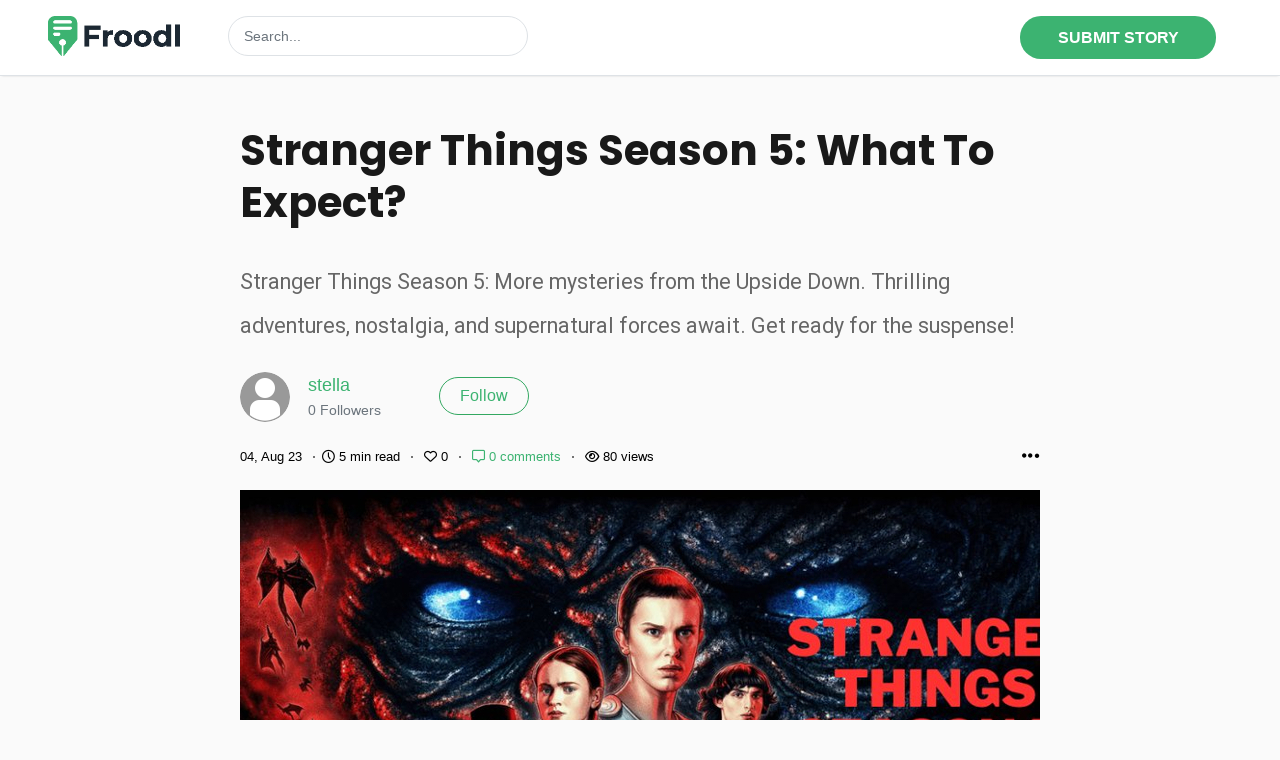

--- FILE ---
content_type: text/html; charset=UTF-8
request_url: https://froodl.com/stranger-things-season-5-what-to-expect
body_size: 6129
content:

<!DOCTYPE html>
<html lang="en">

<head>
    <!-- Meta tags -->
    <meta charset="utf-8">
    <meta name="viewport" content="width=device-width, initial-scale=1">
    <title>Stranger Things Season 5: What to Expect? -  Froodl</title>
    <meta name="description" content="Stranger Things Season 5: More mysteries from the Upside Down. Thrilling adventures, nostalgia, and supernatural forces await. Get ready for the suspense!">
        <!--favincon-->



<link rel="apple-touch-icon" sizes="180x180" href="https://froodl.com/images/favicon.webp">

<link rel="icon" type="image/png" sizes="192x192" href="https://froodl.com/images/favicon.webp">

<meta name="msapplication-TileColor" content="#ffffff">

<meta name="msapplication-TileImage" content="https://froodl.com/images/favicon.webp">

<meta name="theme-color" content="#ffffff">



<!-- Bootstrap, Font Awesome, Aminate, Owl Carausel, Normalize CSS -->

<!--<link rel="preload" href="https://froodl.com/assets/css/bootstrap.css" as="style" onload="this.onload=null;this.rel='stylesheet'">-->

<link href="https://froodl.com/assets/css/bootstrap.css" rel="stylesheet">

<link href="https://froodl.com/assets/css/owl.carousel.min.css" rel="stylesheet">

<link href="https://froodl.com/assets/css/owl.theme.default.min.css" rel="stylesheet">



<!-- Site CSS -->



<!--<link rel="preload" href="https://froodl.com/assets/css/style.css" as="style" onload="this.onload=null;this.rel='stylesheet'">-->

<!--<link rel="preload" href="https://froodl.com/assets/css/widgets.css" as="style" onload="this.onload=null;this.rel='stylesheet'">-->

<!--<link rel="preload" href="https://froodl.com/assets/css/color-default.css" as="style" onload="this.onload=null;this.rel='stylesheet'">-->

<!--<link rel="preload" href="https://froodl.com/assets/css/responsive.css" as="style" onload="this.onload=null;this.rel='stylesheet'">-->

<link href="https://froodl.com/assets/css/style.css" rel="stylesheet">

<link href="https://froodl.com/assets/css/widgets.css" rel="stylesheet">

<link href="https://froodl.com/assets/css/color-default.css" rel="stylesheet">

<link href="https://froodl.com/assets/css/responsive.css" rel="stylesheet">



<!-- Bunny fonts-->

<link rel="preconnect" href="https://fonts.bunny.net">

<!--<link href="https://fonts.bunny.net/css?family=b612-mono:400,400i,700,700i|cabin:400,700|lora:400,400i,700,700i" rel="stylesheet" />-->

<!--<link rel="preload" href="https://fonts.bunny.net/cabin/files/cabin-latin-700-normal.woff2" as="font" type="font/woff2" crossorigin="anonymous">-->

<link rel="preload" href="https://fonts.bunny.net/cabin/files/cabin-latin-400-normal.woff2" as="font" type="font/woff2" crossorigin="anonymous">



<link rel="preconnect" href="https://fonts.googleapis.com">

<link rel="preconnect" href="https://fonts.gstatic.com" crossorigin>

<!--<link href="https://fonts.googleapis.com/css2?family=Roboto&display=swap" rel="stylesheet">-->

<link rel="preload" href="https://fonts.googleapis.com/css2?family=Roboto&display=swap" as="style" onload="this.rel='stylesheet'">

<link rel="preload" href="https://fonts.googleapis.com/css2?family=Poppins:wght@700&display=swap" as="style" onload="this.rel='stylesheet'">

<link rel="preload" href="https://fonts.gstatic.com/s/poppins/v21/pxiByp8kv8JHgFVrLCz7Z1xlFd2JQEk.woff2" as="font" type="font/woff2" crossorigin="anonymous">

<link rel="preload" href="https://froodl.com/assets/fontawesome/webfonts/fa-solid-900.woff2" as="font" type="font/woff2" crossorigin="anonymous">

<link rel="preload" href="https://froodl.com//assets/fontawesome/webfonts/fa-regular-400.woff2" as="font" type="font/woff2" crossorigin="anonymous">













<!-- Icons fonts-->

<link href="https://froodl.com/assets/css/fontello.css" rel="stylesheet">



<!-- Google tag (gtag.js) -->
<script async src="https://www.googletagmanager.com/gtag/js?id=G-14SE2YHGN0"></script>
<script>
  window.dataLayer = window.dataLayer || [];
  function gtag(){dataLayer.push(arguments);}
  gtag('js', new Date());

  gtag('config', 'G-14SE2YHGN0');
</script><script src="https://analytics.ahrefs.com/analytics.js" data-key="eT8zSSInKsj4b7z+4quddg" async></script>


<style>



body {

    font-family:'Cabin', sans-serif;font-size:16px;color:#191919;
}



p {

    color:#666666;
}



a {

    color:#3CB371 !important;
}

a:hover, .entry-title, .entry-title a:hover, .entry-title-2, .entry-title-2 a:hover {

    color:#33A861 !important;
}







h1, h1.entry-title-2 {

    font-family:sohne,  'Poppins', sans-serif !important;color:#191919 !important;
}



h2, h2.entry-title  {

    font-family:sohne,  'Poppins', sans-serif !important;color:#191919 !important;
}



h3, h3.entry-title {

    font-family:sohne,  'Poppins', sans-serif !important;color:#191919 !important;
}



h4, h4.entry-title {

    font-family:sohne,  'Poppins', sans-serif !important;color:#191919 !important;
}



h5, h5.entry-title {

    font-family:sohne,  'Poppins', sans-serif !important;color:#191919 !important;
}



h6, h6.entry-title {

    font-family:sohne,  'Poppins', sans-serif !important;color:#191919 !important;
}



</style>


</head>

<body class="post-page" data-loader="">
    <div class="top-scroll-bar"></div>
<!--Mobile navigation-->
<div class="sticky-header fixed d-lg-none d-md-block" id="mobile_header">
    <div class="text-right">
        <div class="container mobile-menu-fixed pr-5 d-flex align-items-center">
            <h1 class="logo-small navbar-brand">
                <a href="https://froodl.com/" class="logo">
                    <img class="logo-moblie" src="https://froodl.com/images/favicon.webp" alt="TheOmniBuzz" style="max-width:30px;">
                </a>
            </h1>

                            <a aria-label="Author Avatar" class="author-avatar" href="https://froodl.com/login"><i class="fas fa-user user_login"></i></a>

                <!--<ul class="social-network heading navbar-nav d-lg-flex align-items-center">
                        <li><a href="#"><i class="icon-facebook"></i></a></li>
                        <li><a href="#"><i class="icon-instagram"></i></a></li>
                    </ul>-->
            
            <!--<a href="javascript:void(0)" class="menu-toggle-icon">-->
            <!--    <span class="lines"></span>-->
            <!--</a>-->
            <button type="button" class="menu-toggle-icon d-none" style="background-color:initial !important; text-align:center !important;" aria-label="Toggle menu">
                <span class="lines" style=" text-align: center; margin-left: -12px;"></span>
            </button>
        </div>
        <div class="container signup-box">
                        <div class="searchdiv mt-3 pt-3 pb-3" style="display:none;;">
                <form action="https://froodl.com/search" method="get">
                    <div class="row">
                        <div class="col-sm-12">
                            <div class="form-group mb-2">
                                <select name="type[]" class="select_topic_search form-control" multiple title="Search in.." data-style="btn-default" data-actions-box="true">
                                    <option value="authors" >Authors</option>
                                    <option value="stories" >Writeups</option>
                                    <option value="blogs" >Blogs</option>
                                </select>

                            </div>
                        </div>
                        <div class="col-sm-12">
                            <div class="form-group mb-2">
                                <input type="text" style="max-width:100%;" class="form-control search_field" placeholder="write keyword..." value="" name="search">
                            </div>
                        </div>
                        <div class="col-sm-12">
                            <div class="form-group text-center">
                                <input type="submit" value="Search" class="btn btn-lg">
                            </div>
                        </div>
                    </div>
                </form>
            </div>
        </div>
    </div>

    <div class="mobi-menu d-none">
        <div class="mobi-menu__logo">
            <h1 class="logo navbar-brand"><a href="https://froodl.com/" alt="WriteUpCafe" class="logo"><img src="https://froodl.com/images/logo.webp" alt="WriteUpCafe"></a></h1>
        </div>

        <nav>
            <ul>
                <li class="current-menu-item"><a href="https://froodl.com/">Home</a></li>
                <li class=""><a href="https://froodl.com/topics">Explore Topcs</a>
                    <!--<ul class="sub-menu">
                            <li><a href="categories.html">Politics</a></li>
                            <li><a href="categories.html">Health</a></li>
                            <li><a href="categories.html">Design</a></li>
                        </ul>-->
                </li>
                <li><a href="https://froodl.com/blogs">Blog Directory</a></li>
                <li><a href="https://froodl.com/membership">WC Premium</a></li>
                <li><a href="https://froodl.com/marketplace">Marketplace</a></li>
                <!--<li><a href="categories.html">Design</a></li>
                    <li><a href="categories.html">Startups</a></li>
                    <li><a href="categories.html">Culture</a></li>
                    <li><a href="contact.html">Contact</a></li>
                    <li class="menu-item-has-children"><a href="#">More...</a>
                        <ul class="sub-menu">
                            <li><a href="search.html">Search</a></li>
                            <li><a href="author.html">Author</a></li>
                            <li><a href="404.html">404</a></li>
                        </ul>
                    </li>-->
            </ul>
        </nav>
    </div>
</div>
<!--Mobile navigation-->    <div id="wrapper">
        <header id="header" class="d-lg-block d-none pt-3 border border-top-0 border-right-0 border-left-0" >
    <div class="pl-5 pr-5">
        <div class="align-items-center w-100">
            <h1 class="logo float-left navbar-brand mr-5">
                <a href="https://froodl.com/" class="logo">
                                        <img src="https://froodl.com/images/froodl_logo_g.png"  height="40" alt="Froodl">
                </a>
            </h1>

            <div class="header-right searchdiv float-left" style="display:block;left:15%;right:initial; ">
                <form action="https://froodl.com/search" method="get">
        
                    <div class="form-group mb-0" >
                        <input type="text" class="form-control search_field" placeholder="Search..." value="" name="search">
                    </div>
        
                </form>
            </div>
            <div class="header-right float-right">
                <div class="d-inline-flex float-right text-right align-items-center">
                    <div class="heading navbar-nav d-lg-flex align-items-center" style="flex-direction:row">
                                                    <button class="button-64 mr-3" onclick="window.location.href='https://froodl.com/login';">
                                <span class="text">SUBMIT STORY</span>
                            </button>
                                                </div>
                    </div>
                </div>
            </div>
            </div>
            <div class="clearfix"></div>
<!--            
            <nav id="main-menu" class="stick d-lg-block d-none container text-left">
                <div class="container">
                    <div class="menu-primary">
                        <ul>
                            <li class="current-menu-item"><a href="https://froodl.com/">Home</a></li>
                            <li class="menu-item-has-children"><a href="https://froodl.com/topics">Explore Topcs</a></li>
                            
                            <li><a href="https://froodl.com/membership">WC Premium</a></li>
                                                    </ul>
                        <span></span>
                    </div>
                </div>
            </nav>
-->            
        <div class="clearfix"></div> 
        
<!--
    <div class="searchdiv" style="display:block;left:15%;right:initial;">
        <form action="https://froodl.com/search" method="get">

            <div class="form-group mb-0">
                <input type="text" class="form-control search_field" placeholder="Search..." value="" name="search">
            </div>

        </form>
    </div>
-->
</header>        <main id="content">
            <div class="container mt-5 font-post  post_1865" >
                                <div class="entry-header ">
                    <div class="">
                        <h1 class="entry-title-2 m_b_2rem">
                            Stranger Things Season 5: What to Expect?                        </h1>
                    </div>
                    <div class="excerpt mb-4" style="font-size: 1.345rem;">
                        <p>Stranger Things Season 5: More mysteries from the Upside Down. Thrilling adventures, nostalgia, and supernatural forces await. Get ready for the suspense!</p>
                    </div>
                    <div class="row-flex mb-4">
                        <div class="mr-2">
                            <img alt="author avatar" src="https://froodl.com/images/user-icon.png" class="avatar user-dp-50">
                        </div>
                        <div class="author-content followh5">
                            <div class="top-author">
                                <span class="heading-font pt-0 position-relative ">
                                    <a href="https://froodl.com/author/stella" title="stella" rel="author">stella</a>
 
                                    <br />
                                <span class="small text-secondary">0 Followers</span>
                                </span>  

                            </div>
                        </div>    
                            <div class="top-author">
                                <span class="heading-font pt-0 position-relative ">
                                <a href="#" class="tag_button position-absolute  btn d-inline-block mb-md-0 rounded-tag text-capitalize follow-author ml-5"  data-authorid="1017">Follow</a>                                </span>    
                            </div>

                    </div>

                    <div class="entry-meta align-items-center mb-4">
                        <span>04, Aug 23</span>
                        <span class="middotDivider"></span>
                        <span class="readingTime" title="5.1 min read"><i class="far fa-clock-five" aria-hidden="true"></i> 5 min read</span>
                        <span class="middotDivider"></span>
                        <span class="likes ml-1">
                                                        <i class="far fa-heart like-button" data-postID="1865" aria-hidden="true"></i> 0                        </span>

                        <span class="middotDivider"></span>
                        <span class="comments ml-1">
                            <a aria-label="Post Comments" href="#" class="comments-button" data-postID="1865">
                                <i class="far fa-message-middle" aria-hidden="true"></i> 0 comments
                            </a>
                        </span>
                        <span class="middotDivider"></span>
                        <span class="views ml-1"><i class="far fa-eye"></i> 80 views</span>
                        <div class="dropdown d-inline float-right post-setting">
                            <i class="fas fa-ellipsis dropdown-toggle" style="font-size:20px;cursor:pointer;" data-toggle="dropdown"></i>
                            <div class="dropdown-menu p-2" style="left:-150px;">
                                                                                                            <a  class="dropdown-item small p-2 bookmark" data-type="post" data-targetid="1865" data-action="nav"><i class="far fa-bookmark"></i> Bookmark</a>
                                                                        <a  class="dropdown-item small p-2 abuse-report" data-type="post" data-targetid="1865"><i class="far fa-flag"></i> Report</a>
                                    
                                                                                                
                            </div>
                        </div>
                        <div class="clearfix"></div>
                    </div>
                    <div class="text-center">
                                                <figure class="image zoom mb-5" style='width:100%;min-height:300px;'>
                                                        <img src="https://images.writeupcafe.com/VgkzsN_AuKkftPoR0CI4JUJ7_TC4auUb3uGHxoVlNaM/resize:fill:800:/aHR0cHM6Ly9mcm9vZGwuY29tL2RhdGEvcG9zdC8xODY1L2ltYWdlXzg3MHg1ODBfNjRjY2Y0MGY1YWM1ZS5qcGc" width="100%" height="100%" alt="Stranger Things Season 5: What to Expect?">
                        </figure> <!--figure-->
                                            </div>
                </div> <!--end single header-->
                    
                <div id="ajax-content">
                    
                </div>  
                <div id="loading" class="fade-out" style="display:none;">                                                 
                </div>    
    
            </div>
        </main>
        <div id="content" class="bg-gray">
            <div class="container ">
                <div class="entry-header">
                    <div id="ajax-meta">
            
                    </div> 
                </div>
            </div>    
        </div>    

    <footer class="mt-5">
    <div class="container-fluid p-5">
        <div class="container">
            <div class="row">
                <div class="col-12 col-md-12 mb-0 pl-0 pr-0 text-center " style="border-top: 1px solid #eee;">
                    <ul class="footer_ul m-0">
                                                    <!--<li class="float-left" style="margin-right:15px;height:15px;"><a href="https://froodl.com/page/privacy-policy" style="color:#666666;font-size:12px;">Privacy Policy</a></li>-->
                        <li class="footer-menu">
                            <a href="https://froodl.com/page/privacy-policy" class="footer-link">
                                Privacy Policy                            </a>
                        </li>

                        
                                                    <!--<li class="float-left" style="margin-right:15px;height:15px;"><a href="https://froodl.com/page/about-us" style="color:#666666;font-size:12px;">About Us</a></li>-->
                        <li class="footer-menu">
                            <a href="https://froodl.com/page/about-us" class="footer-link">
                                About Us                            </a>
                        </li>

                        
                                                    <!--<li class="float-left" style="margin-right:15px;height:15px;"><a href="https://froodl.com/page/disclaimers" style="color:#666666;font-size:12px;">Disclaimers</a></li>-->
                        <li class="footer-menu">
                            <a href="https://froodl.com/page/disclaimers" class="footer-link">
                                Disclaimers                            </a>
                        </li>

                        
                                                    <!--<li class="float-left" style="margin-right:15px;height:15px;"><a href="https://froodl.com/page/refund-policy" style="color:#666666;font-size:12px;">Refund Policy</a></li>-->
                        <li class="footer-menu">
                            <a href="https://froodl.com/page/refund-policy" class="footer-link">
                                Refund Policy                            </a>
                        </li>

                        
                                                    <!--<li class="float-left" style="margin-right:15px;height:15px;"><a href="https://froodl.com/page/terms-of-use" style="color:#666666;font-size:12px;">Terms of Use</a></li>-->
                        <li class="footer-menu">
                            <a href="https://froodl.com/page/terms-of-use" class="footer-link">
                                Terms of Use                            </a>
                        </li>

                        
                                                    <!--<li class="float-left" style="margin-right:15px;height:15px;"><a href="https://froodl.com/page/contact-us" style="color:#666666;font-size:12px;">Contact Us</a></li>-->
                        <li class="footer-menu">
                            <a href="https://froodl.com/page/contact-us" class="footer-link">
                                Contact Us                            </a>
                        </li>

                        
                        
                    </ul>
                </div>

            </div>
        </div>
    </div>
</footer>

<!-- The Modal -->
<div class="modal" id="new-blog-post">
    <div class="modal-dialog modal-dialog-centered">
        <div class="modal-content" style="border-radius:0px;">
            <!-- Modal body -->
            <div class="modal-body">
                <div class="m-0">
                    <div class="row">
                        <div class="container bg-white bg-white">
                            <div class="">
                                <h6 class="pt-3 pb-3"><b>Share blog posts from your blog</b></h6>
                            </div>
                            <form name="blog_post_url" action="" method="post" class="blog-post-form-popup">
                                <div class="col-sm-12 p-0 pb-3 text-right">
                                    <input type="text" placeholder="URL of the post you want to share" class="post-url form-control mb-2 p-2" name="post_url" style="width:100%; height:40px; " required>
                                    <button type="submit" name="submit" class="tag_button pr-3 pl-3 p-2 btn btn-green d-inline-block mb-4 mb-md-0 rounded-tag active">Submit</button>
                                </div>
                            </form>
                        </div>
                    </div>
                </div>
            </div>

        </div>
    </div>
</div>

<!-- The Modal -->
<div class="modal" id="abuse-report-popup">
    <div class="modal-dialog modal-dialog-centered modal-lg">
        <div class="modal-content" style="border-radius:0px;">
            <!-- Modal body -->
            <div class="modal-body">
                <div class="m-0">
                    <div class="row">
                        <div class="container bg-white d-inline w-50">
                            <div class="">
                                <h4 class="pt-5 pb-4 text-center"><b>Report Content</h4>
                            </div>
                            <form name="abuse_report_form" action="" method="post" class="abuse-report-form">
                                <div class="col-sm-12 p-0 pb-3">
                                    <input type="hidden" name="target_id" class="target_id" value="">
                                    <input type="hidden" name="target_id2" class="target_id2" value="">
                                    <input type="hidden" name="target_id3" class="target_id3" value="">
                                    <input type="hidden" name="report_type" class="report-type" value="">
                                    <input type="hidden" value="" name="payload">
                                    <input type="hidden" value="report-abuse" name="case">
                                    <p class="p-0 m-0">
                                        <label><input type="radio" class="report_content" name="report_content" value="Harassment"> Harassment</label>
                                    </p>
                                    <p class="p-0 m-0">
                                        <label><input type="radio" class="report_content" name="report_content" value="Rules Violation"> Rules Violation</label>
                                    </p>
                                    <p class="p-0 m-0">
                                        <label><input type="radio" class="report_content" name="report_content" value="Spam"> Spam</label>
                                    </p>
                                    <!--<input type="text" placeholder="URL of the post you want to share" class="post-url form-control mb-2 p-2" name="post_url" style="width:100%; height:40px; " required>
                                    -->
                                    <br />
                                    <div class="text-center">
                                        <button type="button" class="cancel tag_button pr-3 pl-3 p-2 btn btn-green d-inline-block mb-4 mb-md-0 rounded-tag">Cancel</button>
                                        <button type="submit" name="submit" class="tag_button pr-3 pl-3 p-2 btn btn-green d-inline-block mb-4 mb-md-0 rounded-tag active">Submit</button>
                                    </div>
                                </div>
                            </form>
                        </div>
                    </div>
                </div>
            </div>

        </div>
    </div>
</div>    </div> <!--#wrapper-->
    <a href="#" class="back-to-top heading"><i class="icon-left-open-big"></i><span class="d-lg-inline d-md-none">Top</span></a>

            <!--Scripts-->
        <script src="https://froodl.com/assets/js/jquery.min.js"></script>
        <script src="https://code.jquery.com/ui/1.11.4/jquery-ui.js"></script>
        <script src="https://cdn.jsdelivr.net/npm/popper.js@1.16.1/dist/umd/popper.min.js"></script>
        <script src="https://froodl.com/assets/js/bootstrap.js"></script>
        <!-- Popper JS -->

        <script src="https://froodl.com/assets/js/jquery-scrolltofixed-min.js"></script>
        <script src="https://froodl.com/assets/js/theia-sticky-sidebar.js"></script>
        <script src="https://froodl.com/assets/js/scripts.js"></script>
        <script src="https://froodl.com/assets/js/custom.js"></script>
        <script src="//contact.writeupcafe.com/static_files/js/form.popup.min.js"></script>
     <!--   <script src="https://kit.fontawesome.com/6435b565e8.js" crossorigin="anonymous"></script>  -->
        <link href="https://froodl.com/assets/fontawesome/css/fontawesome.css" rel="stylesheet" />
        <link href="https://froodl.com/assets/fontawesome/css/brands.css" rel="stylesheet" />
        <link href="https://froodl.com/assets/fontawesome/css/regular.css" rel="stylesheet" />
        <link href="https://froodl.com/assets/fontawesome/css/all.css" rel="stylesheet" />

        <!-- Latest compiled and minified CSS -->
        <link rel="stylesheet" href="https://cdn.jsdelivr.net/npm/bootstrap-select@1.13.14/dist/css/bootstrap-select.min.css">
        <!-- Latest compiled and minified JavaScript -->
        <script src="https://cdn.jsdelivr.net/npm/bootstrap-select@1.13.14/dist/js/bootstrap-select.min.js"></script>

        <script>
                $(function() {
                        $('.select_topic_search').selectpicker({});
                });
        </script>
        <link rel="stylesheet" href="https://cdnjs.cloudflare.com/ajax/libs/jquery-confirm/3.3.2/jquery-confirm.min.css">
        <script src="https://cdnjs.cloudflare.com/ajax/libs/jquery-confirm/3.3.2/jquery-confirm.min.js"></script>

        <!--<link rel="stylesheet" href="https://code.jquery.com/ui/1.12.1/themes/base/jquery-ui.css">-->
                <!-- The Modal -->
<div class="modal" id="new-blog-post">
    <div class="modal-dialog modal-dialog-centered">
        <div class="modal-content" style="border-radius:0px;">
            <!-- Modal body -->
            <div class="modal-body">
                <div class="m-0">
                    <div class="row">
                        <div class="container bg-white bg-white">
                            <div class="">
                                <h6 class="pt-3 pb-3"><b>Share blog posts from your blog</b></h6>
                            </div>
                            <form name="blog_post_url" action="" method="post" class="blog-post-form-popup">
                                <div class="col-sm-12 p-0 pb-3 text-right">
                                    <input type="text" placeholder="URL of the post you want to share" class="post-url form-control mb-2 p-2" name="post_url" style="width:100%; height:40px; " required>
                                    <button type="submit" name="submit" class="tag_button pr-3 pl-3 p-2 btn btn-green d-inline-block mb-4 mb-md-0 rounded-tag active">Submit</button>
                                </div>
                            </form>
                        </div>
                    </div>
                </div>
            </div>

        </div>
    </div>
</div>

<!-- The Modal -->
<div class="modal" id="abuse-report-popup">
    <div class="modal-dialog modal-dialog-centered modal-lg">
        <div class="modal-content" style="border-radius:0px;">
            <!-- Modal body -->
            <div class="modal-body">
                <div class="m-0">
                    <div class="row">
                        <div class="container bg-white d-inline w-50">
                            <div class="">
                                <h4 class="pt-5 pb-4 text-center"><b>Report Content</b></h4>
                            </div>
                            <form name="abuse_report_form" action="" method="post" class="abuse-report-form">
                                <div class="col-sm-12 p-0 pb-3">
                                    <input type="hidden" name="target_id" class="target_id" value="">
                                    <input type="hidden" name="target_id2" class="target_id2" value="">
                                    <input type="hidden" name="target_id3" class="target_id3" value="">
                                    <input type="hidden" name="report_type" class="report-type" value="">
                                    <input type="hidden" value="" name="payload">
                                    <input type="hidden" value="report-abuse" name="case">
                                    <p class="p-0 m-0">
                                        <label><input type="radio" class="report_content" name="report_content" value="Harassment"> Harassment</label>
                                    </p>
                                    <p class="p-0 m-0">
                                        <label><input type="radio" class="report_content" name="report_content" value="Rules Violation"> Rules Violation</label>
                                    </p>
                                    <p class="p-0 m-0">
                                        <label><input type="radio" class="report_content" name="report_content" value="Spam"> Spam</label>
                                    </p>
                                    <!--<input type="text" placeholder="URL of the post you want to share" class="post-url form-control mb-2 p-2" name="post_url" style="width:100%; height:40px; " required>
                                    -->
                                    <br />
                                    <div class="text-center">
                                        <button type="button" class="cancel tag_button pr-3 pl-3 p-2 btn btn-green d-inline-block mb-4 mb-md-0 rounded-tag">Cancel</button>
                                        <button type="submit" name="submit" class="tag_button pr-3 pl-3 p-2 btn btn-green d-inline-block mb-4 mb-md-0 rounded-tag active">Submit</button>
                                    </div>
                                </div>
                            </form>
                        </div>
                    </div>
                </div>
            </div>

        </div>
    </div>
</div>     
    <link rel="stylesheet" href="https://cdnjs.cloudflare.com/ajax/libs/jquery-confirm/3.3.2/jquery-confirm.min.css">
    <script src="https://cdnjs.cloudflare.com/ajax/libs/jquery-confirm/3.3.2/jquery-confirm.min.js"></script>

    <div class="post-comments d-none position-fixed bg-white pl-3 pt-3 pr-3 scroll-design" style="right:0px; top:0;width:25%; height:100%; z-index:9999; box-shadow:-1px -1px 15px #CCC;">
        <a href="#" class="close position-absolute" style="right:10px; top:10px;"><i class="fa fa-times text-black"></i></a>
        <div class="comments_heading">
            <b>Comments <span class="counter">(0)</span></b>
        </div>
        <a href="https://froodl.com/login" dir="ltr">Login to post.</a>
        <div class="all-comments post-comments">

        </div>
    </div>
</body>
<script>
    $(".comments-button").on("click", function() {
        var postID = $(this).attr("data-postid");
        $(".post-comments .edit-comment-form-post").switchClass("edit-comment-form-post", "comment-form-post");
        $(".post-comments").removeClass("d-none");
        $(".post-comments .comment_input").removeClass("d-none");
        $(".post-comments .write-review-button").remove();
        $(".post-comments .comments_heading").html("<b>Comments <span class='counter'>(0)</span></b>");
        $(".post-comments .comment-form-post").attr("data-postid", postID);
        $(".post-comments .comment-text").val("");

        loadPostComments(0, 5, postID, 0);
    });

    $(".close, .cancel").on("click", function() {
        $(".post-comments .edit-comment-form-post").switchClass("edit-comment-form-post", "comment-form-post");

        $(".post-comments").addClass("d-none");
        $(".post-comments .comment-text").val("");
        $(".post-comments .add-comment").html("Response");

    });

    $(".reviews-button").on("click", function() {
        $(".post-comments .write-review-button").remove();
        var postID = $(this).attr("data-postid");
        var payload = $("body").attr("data-loader");
        $(".post-comments .comment_input").addClass("d-none");
        $(".post-comments").removeClass("d-none");
                $(".post-comments .comments_heading").html("<b>Reviews <span class='counter'>(0)</span></b>");
        $(".post-comments .comment-form-post").attr("data-postid", postID);
        $(".post-comments .comment-text").val("");

        loadPostReviews(0, 1, postID, 0);
    });
    </script>
<script>
    var postid = "1865";
    var url = "https://froodl.com/";

    function loadTab1(fileName) {
      var content = document.getElementById("ajax-content");
      var loading = document.getElementById("loading");
      content.innerHTML = '';
//      loading.style.display = 'block';
//      loading.classList.add('fade-in');
 
//      content.classList.add('fade-out');    
      var xhr = new XMLHttpRequest();
      var params = "postid=" + encodeURIComponent(postid) + "&url=" + encodeURIComponent(url);
      xhr.open("GET", fileName + "?" + params, true);
      xhr.onreadystatechange = function() {
    if (xhr.readyState == 4 && xhr.status == 200) {
      content.innerHTML = xhr.responseText;

//      loading.style.display = 'none';

    
    }
  };
  xhr.send(params); // Send user in the request body
}

    function loadTab2(fileName) {
      var content = document.getElementById("ajax-meta");
      var loading = document.getElementById("loading");
      content.innerHTML = '';
//      loading.style.display = 'block';
//      loading.classList.add('fade-in');
 
//      content.classList.add('fade-out');    
      var xhr1 = new XMLHttpRequest();
      var params = "postid=" + encodeURIComponent(postid) + "&url=" + encodeURIComponent(url);
      xhr1.open("GET", fileName + "?" + params, true);
      xhr1.onreadystatechange = function() {
    if (xhr1.readyState == 4 && xhr1.status == 200) {
      content.innerHTML = xhr1.responseText;

//      loading.style.display = 'none';

    
    }
  };
  xhr1.send(params); // Send user in the request body
}

    // Automatically load the first tab on page load
    $(document).ready(function() {
           loadTab1('https://froodl.com/post-content.php');
           loadTab2('https://froodl.com/post-content-below.php');
        } 
    );



  
</script>
</html>

--- FILE ---
content_type: text/html; charset=UTF-8
request_url: https://froodl.com/post-content.php?postid=1865&url=https%3A%2F%2Ffroodl.com%2F
body_size: 2792
content:


    <article class="entry-wraper mb-5">
        <div class="entry-left-col">
            <div class="social-sticky">
                <a aria-label="facebook" target="facebook" href="https://www.facebook.com/sharer/sharer.php?u=https://froodl.com/stranger-things-season-5-what-to-expect"><i class="icon-facebook"></i></a>
                <a aria-label="Twitte" target="Twitter" href="https://x.com/share?url=https://froodl.com/stranger-things-season-5-what-to-expect"><i class="icon-twitter"></i></a>
                <a aria-label="Reddit" target="Reddit" href="http://www.reddit.com/submit?url=https://froodl.com/stranger-things-season-5-what-to-expect&title=Stranger Things Season 5: What to Expect?"><i class="fab fa-reddit"></i></a>
                <a aria-label="Whatsapp" target="Whatsapp" href="https://wa.me/?text=Stranger Things Season 5: What to Expect? https://froodl.com/stranger-things-season-5-what-to-expect"><i class="fab fa-whatsapp"></i></a>
            </div>
        </div>

        <div class="entry-main-content dropcap">
            <p dir="ltr"><span>Welcome to our blog post all about Stranger Things Season 5: What to Expect! If you are a fan of this nostalgic, sci-fi, and supernatural Netflix series, you are in for a treat. The Duffer Brothers have taken us on a thrilling journey through the mysterious town of Hawkins, Indiana, filled with Demogorgons, parallel dimensions, and a group of kids who make up the beloved "<a  href="https://www.strangerthingsjacket.com/" target="_blank" rel="noopener nofollow">Stranger Things Jackets</a></span><span>" gang.</span></p>
<p dir="ltr"><span>With four action-packed seasons already under our belts, fans have been eagerly awaiting the next chapter in this captivating story. As we dive into what is in store for Season 5, there are bound to be even more jaw-dropping plot twists, heartwarming moments, and perhaps some new characters that will add to the already stellar ensemble.</span></p>
<p dir="ltr"><span>The end of Season 4 left us with several cliffhangers and unanswered questions. From the fate of certain characters to the implications of the ever-expanding Upside Down, we cannot help but speculate about the direction the show will take. Will there be more interactions with the enigmatic Mind Flayer, or are new adversaries lurking in the shadows?</span></p>
<p dir="ltr"><span>In this blog post, we will explore the latest rumors, official teasers, and fan theories to piece together what we can expect from Stranger Things Season 5. So, grab your Eggos, hop on your bike, and join us on this thrilling adventure as we delve into the world of the Upside Down once more!</span></p>
<h2 dir="ltr"><span>Season 5 is the Series Finale</span></h2>
<p dir="ltr"><span>As the anticipation for Stranger Things Season 5 reaches its peak, there is a bittersweet feeling that lingers among fans: this will be the series finale. After an incredible journey that has spanned four thrilling seasons, we are gearing up to bid farewell to the beloved characters and the nostalgic town of Hawkins, Indiana.</span></p>
<p dir="ltr"><span>The decision to conclude the series with Season 5 was met with mixed emotions, as fans grew attached to the group of kids who faced extraordinary challenges together. From Eleven's telekinetic abilities to Dustin's humor and camaraderie, each character has found a special place in our hearts. However, all good things must come to an end, and the Duffer Brothers have assured us that they will deliver a satisfying and emotionally resonant conclusion.</span></p>
<p dir="ltr"><span>As we prepare to embark on this final adventure, one cannot help but wonder how the story arcs will be wrapped up. Will the gang finally defeat the forces of the Upside Down once and for all? Will they have to make difficult sacrifices along the way? We are bracing ourselves for an emotional rollercoaster, as we say goodbye to the characters we have grown to love while cherishing the memories that Stranger Things has given us over the years.</span></p>
<h2 dir="ltr"><span>No New Characters Shall Be Added to the Plot</span></h2>
<p dir="ltr"><span>As we gear up for the highly anticipated Stranger Things Season 5, fans can breathe a sigh of relief knowing that there will be no new characters introduced to the plot. The Duffer Brothers have made a conscious decision to focus on the development of our beloved existing characters and tie up their storylines in a satisfying manner.</span></p>
<p dir="ltr"><span>Over the past four seasons, we have grown deeply attached to the familiar faces that make up the core group of friends. From Mike, Eleven, and Dustin to Lucas, Will, and Max, each character has played a crucial role in the fight against the supernatural forces that haunt Hawkins. Additionally, the enigmatic Hopper, whose fate was uncertain at the end of Season 3, has returned to the fold, adding to the intrigue of the final chapter.</span></p>
<p dir="ltr"><span>With the series finale on the horizon, it is understandable that the creators want to give these characters the attention and closure they deserve. Fans can expect more in-depth exploration of their relationships, personal growth, and how they will confront the looming threats that await them.</span></p>
<h2 dir="ltr"><span>The Coma of Max Shall Have Major Repercussions for the New Season</span></h2>
<p dir="ltr"><span>One of the most significant cliffhangers of Stranger Things Season 4 was the shocking coma that Max found herself in after a harrowing encounter with the Mind Flayer. As we look forward to Season 5, it is evident that this plot development will have far-reaching consequences for both Max and the rest of the gang.</span></p>
<p dir="ltr"><span>Max, the fearless and independent skateboarder, has been an integral part of the group since her introduction in Season 2. Her absence from the action is sure to leave a void, and fans are eager to see how this pivotal character's journey will unfold. Will she awaken from her coma and continue her fight against the forces of the Upside Down? Or will her condition lead to unexpected twists and turns for the rest of the gang?</span></p>
<p dir="ltr"><span>Moreover, Max's coma may reveal deeper secrets about the supernatural happenings in Hawkins. It could serve as a catalyst for the group to dig even deeper into the town's mysteries and uncover new information that will be crucial in their ultimate battle against evil.</span></p>
<h2 dir="ltr"><span>Conclusion</span></h2>
<p dir="ltr"><span>As we eagerly await the arrival of Stranger Things Season 5, the anticipation and excitement are palpable. The Duffer Brothers have promised us a gripping and emotionally resonant conclusion, and from what we have explored, it is evident that this final chapter will be a rollercoaster of emotions, nostalgia, and epic battles against the forces of darkness.</span></p>
<p dir="ltr"><span>From the return of familiar faces to the potential mysteries unveiled through Max's coma, there is no doubt that the series finale will leave a lasting impact on fans worldwide. As we bid farewell to Hawkins and its extraordinary inhabitants, we will cherish the memories and lessons we have learned throughout this incredible journey.</span></p>
<p dir="ltr"><span>Stranger Things has not only captured our hearts with its supernatural elements and 80s nostalgia, but it has also taught us the power of friendship, bravery, and resilience in the face of adversity. As we prepare for one last adventure into the Upside Down, we can rest assured that this iconic show will remain in our hearts long after the final credits roll.</span></p>
<p dir="ltr"><span>So, let us come together as a community of fans, speculate, and celebrate the legacy of Stranger Things as we gear up for a season that promises to be an unforgettable conclusion to a truly remarkable series. Stay tuned for more updates and, as always, stay strange!</span></p>
<p></p>        </div>
        <div class="entry-bottom">
            <div class="tags-wrap heading">
                <span class="tags">
                    <a href="https://froodl.com/tag/digital-marketing" rel="tag">Digital Marketing</a>                </span>
            </div>
        </div>


    </article> <!--entry-content-->



--- FILE ---
content_type: text/html; charset=UTF-8
request_url: https://froodl.com/post-content-below.php?postid=1865&url=https%3A%2F%2Ffroodl.com%2F
body_size: 350
content:


    <div class="box box-author m_b_2rem ">
        <div class="pt-5 row-flex">
            <div class="mr-3">
                <img alt="Author stella" src="https://froodl.com/images/user-icon.png" class="user-dp-50 avatar">
            </div>
            <div class="author-content">
                <div class="top-author">
                    <span class="heading-font"><a href="https://froodl.com/author/stella" title="" rel="author">stella</a></span>

                    <div class="entry-meta mb-2">
                        <span class="">0 Followers</span>
                    </div>
                </div>

            </div>
            <div class="col text-right">
                
                        <a href="#" class="tag_button btn btn-green d-inline-block mb-4 mb-md-0 rounded-tag text-capitalize follow-author" data-authorid="1017">Follow</a>
                                                </div>
        </div>
        <div class="mt-1">
            <p class="d-none d-md-block"></p>
            <div class="content-social-author mt-2 ">
                
            </div>
        </div>
    </div>


    <!--Begin post related-->
    <div class="related-posts posts mb-5">
        <p class="spanborder"></p>
        <div class="mb-4">
            <b>More from stella</b>
        </div>
        <div class="row" style="justify-content: start;">
            <div class="divider-2"></div>
                    </div>
    </div>

    <div class="col-sm-12 text-center pb-3">
        <a href="https://froodl.com/author/stella?show=posts" class="font-size-16 btn rounded-tag">
            See all from stella        </a>
    </div>
    <p class="spanborder"></p>
    <!--End post related-->

